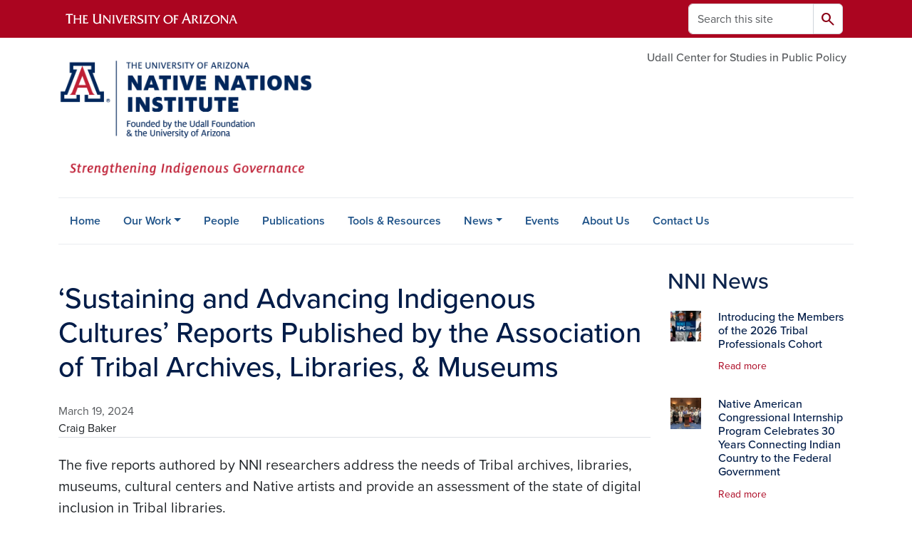

--- FILE ---
content_type: text/html; charset=UTF-8
request_url: https://nni.arizona.edu/news/sustaining-and-advancing-indigenous-cultures-reports-published-association-tribal-archives
body_size: 16541
content:
<!DOCTYPE html>
<html lang="en" dir="ltr" prefix="og: https://ogp.me/ns#" class="sticky-footer">
  <head>
    <meta charset="utf-8" />
<noscript><style>form.antibot * :not(.antibot-message) { display: none !important; }</style>
</noscript><link rel="shortlink" href="https://nni.arizona.edu/" />
<meta property="og:site_name" content="Native Nations Institute" />
<meta property="og:type" content="article" />
<meta property="og:url" content="https://nni.arizona.edu/news/sustaining-and-advancing-indigenous-cultures-reports-published-association-tribal-archives" />
<meta property="og:title" content="‘Sustaining and Advancing Indigenous Cultures’ Reports Published by the Association of Tribal Archives, Libraries, &amp; Museums" />
<meta property="og:image" content="https://nni.arizona.edu/sites/default/files/2024-03/ATALM%20rect.png" />
<meta property="article:published_time" content="2024-03-19T05:00:00-0700" />
<meta name="twitter:card" content="summary" />
<meta name="Generator" content="Arizona Quickstart (https://quickstart.arizona.edu)" />
<meta name="MobileOptimized" content="width" />
<meta name="HandheldFriendly" content="true" />
<meta name="viewport" content="width=device-width, initial-scale=1, shrink-to-fit=no" />
<script type="application/ld+json">{
    "@context": "https://schema.org",
    "@graph": [
        {
            "@type": "CollegeOrUniversity",
            "name": "University of Arizona Native Nations Institute",
            "url": "https://nni.arizona.edu/",
            "parentOrganization": {
                "@type": "EducationalOrganization",
                "@id": "https://www.arizona.edu/",
                "name": "University of Arizona",
                "url": "https://www.arizona.edu/",
                "sameAs": [
                    "https://www.facebook.com/uarizona",
                    "https://x.com/uarizona",
                    "https://www.instagram.com/uarizona",
                    "https://linkedin.com/edu/university-of-arizona-17783",
                    "https://www.youtube.com/universityofarizona",
                    "https://en.wikipedia.org/wiki/University_of_Arizona"
                ],
                "address": {
                    "@type": "PostalAddress",
                    "streetAddress": "1401 E University Blvd",
                    "addressLocality": "Tucson",
                    "addressRegion": "AZ",
                    "postalCode": "85721",
                    "addressCountry": "US"
                }
            }
        }
    ]
}</script>
<meta http-equiv="x-ua-compatible" content="ie=edge" />
<link rel="icon" href="/profiles/custom/az_quickstart/themes/custom/az_barrio/favicon.ico" type="image/vnd.microsoft.icon" />

    <title>‘Sustaining and Advancing Indigenous Cultures’ Reports Published by the Association of Tribal Archives, Libraries, &amp; Museums | Native Nations Institute</title>
    <link rel="stylesheet" media="all" href="/sites/default/files/css/css_L2jMv2956gabNxsfjFtET4-jO2gYSJ94NkZekVKB8qU.css?delta=0&amp;language=en&amp;theme=az_barrio&amp;include=[base64]" />
<link rel="stylesheet" media="all" href="/sites/default/files/css/css_M7keHhIo1J29M6qIOpDb1Tpbxu2_oS0CAA8vSCV_dDQ.css?delta=1&amp;language=en&amp;theme=az_barrio&amp;include=[base64]" />
<link rel="stylesheet" media="all" href="https://use.typekit.net/emv3zbo.css" />
<link rel="stylesheet" media="all" href="https://fonts.googleapis.com/css2?family=Material+Symbols+Rounded:opsz,wght,FILL,GRAD@24,400,1,0#.css" />
<link rel="stylesheet" media="all" href="https://cdn.digital.arizona.edu/lib/az-icons/1.0.4/az-icons-styles.min.css" />
<link rel="stylesheet" media="all" href="https://cdn.digital.arizona.edu/lib/arizona-bootstrap/5.0.3/css/arizona-bootstrap.min.css" />
<link rel="stylesheet" media="all" href="/sites/default/files/css/css_mX0aeJsLz_nmm6Pf7KTrR11ByVdzZIx5YHwP3_vrsEA.css?delta=6&amp;language=en&amp;theme=az_barrio&amp;include=[base64]" />
<link rel="stylesheet" media="print" href="/sites/default/files/css/css_NOTEVhTPmM4uATEkQTUXR_xwRjiTB1UGAvO3ZfEm8EM.css?delta=7&amp;language=en&amp;theme=az_barrio&amp;include=[base64]" />

    <script type="application/json" data-drupal-selector="drupal-settings-json">{"path":{"baseUrl":"\/","pathPrefix":"","currentPath":"node\/594","currentPathIsAdmin":false,"isFront":false,"currentLanguage":"en"},"pluralDelimiter":"\u0003","suppressDeprecationErrors":true,"gtag":{"tagId":"","consentMode":false,"otherIds":[],"events":[],"additionalConfigInfo":[]},"ajaxPageState":{"libraries":"[base64]","theme":"az_barrio","theme_token":null},"ajaxTrustedUrl":{"\/search\/node":true},"gtm":{"tagId":null,"settings":{"data_layer":"dataLayer","include_environment":false},"tagIds":["GTM-ML2BZB"]},"data":{"extlink":{"extTarget":true,"extTargetAppendNewWindowDisplay":true,"extTargetAppendNewWindowLabel":"(opens in a new window)","extTargetNoOverride":true,"extNofollow":false,"extTitleNoOverride":false,"extNoreferrer":false,"extFollowNoOverride":false,"extClass":"0","extLabel":"(link is external)","extImgClass":false,"extSubdomains":false,"extExclude":"^(?!(https?:\\\/\\\/)(arizona.box.com|docs.google.com|dropbox.com|www.dropbox.com|emailarizona-my.sharepoint.com|events.trellis.arizona.edu)).*","extInclude":"\/sites\/.+\/files\/.+\\.pdf","extCssExclude":"","extCssInclude":"","extCssExplicit":"","extAlert":false,"extAlertText":"This link will take you to an external web site. We are not responsible for their content.","extHideIcons":false,"mailtoClass":"0","telClass":"","mailtoLabel":"(link sends email)","telLabel":"(link is a phone number)","extUseFontAwesome":false,"extIconPlacement":"append","extPreventOrphan":false,"extFaLinkClasses":"fa fa-external-link","extFaMailtoClasses":"fa fa-envelope-o","extAdditionalLinkClasses":"","extAdditionalMailtoClasses":"","extAdditionalTelClasses":"","extFaTelClasses":"fa fa-phone","allowedDomains":[],"extExcludeNoreferrer":""}},"field_group":{"html_element":{"mode":"default","context":"view","settings":{"classes":"","id":"","element":"h2","show_label":false,"label_element":"h3","label_element_classes":"","attributes":"","effect":"none","speed":"fast","show_empty_fields":false,"label_as_html":false}},"link":{"mode":"az_minimal_media_list","context":"view","settings":{"classes":"card-body p-0 stretched-link link-primary text-decoration-none","show_empty_fields":false,"id":"","label_as_html":false,"target":"custom_uri","custom_uri":"[node:az-canonical-url]","target_attribute":"default"}}},"user":{"uid":0,"permissionsHash":"8a7d942e77e73384326d0f827bc3f4812d72b6ca43072ac09d2de1000811748a"}}</script>
<script src="/sites/default/files/js/js_nEEra9IDczpDVtxRjNaH2oQ3EunUpsrHtFg4rKPoowY.js?scope=header&amp;delta=0&amp;language=en&amp;theme=az_barrio&amp;include=eJxdjesOgyAMhV8I5JHIAQGZlRqozvn002wucX_afueSYrcOtWY22PXn0hyj9igrmi5YFX4Rt4hw0YW15xIpezlNzzWc7YldpnBVZlSkinlo5kbdjWxciOwz9zIoxyxNDvl6l4gdSDd5US5JhU2OPZq-LjOo-6JKzImCFSSTjvHPHR7Y7uL0Bps-XyY"></script>
<script src="/modules/contrib/google_tag/js/gtag.js?t8k5zu"></script>
<script src="/modules/contrib/google_tag/js/gtm.js?t8k5zu"></script>

  </head>
  <body class="layout-one-sidebar layout-sidebar-second page-node-594 path-node node--type-az-news">
    <a href="#content" class="visually-hidden-focusable btn btn-dark position-absolute start-50 translate-middle-x z-1 mt-1">
      Skip to main content
    </a>
    <noscript><iframe src="https://www.googletagmanager.com/ns.html?id=GTM-ML2BZB"
                  height="0" width="0" style="display:none;visibility:hidden"></iframe></noscript>

      <div class="dialog-off-canvas-main-canvas" data-off-canvas-main-canvas>
    
<div id="page-wrapper">
  <div id="page">
        <header id="header" class="header" role="banner" aria-label="Site header">
      <div class="arizona-header az-fixed-header-on-mobile bg-red" id="header_arizona">
        <div class="container">
          <div class="row flex-nowrap">
                          <a class="arizona-logo col-auto" href="https://www.arizona.edu" title="The University of Arizona homepage">
                <img class="arizona-line-logo" alt="The University of Arizona Wordmark Line Logo White" src="https://cdn.digital.arizona.edu/logos/v1.0.0/ua_wordmark_line_logo_white_rgb.min.svg" fetchpriority="high" />
              </a>
                                        <section class="d-none d-lg-flex col-auto region region-header-ua-utilities">
    <div class="search-block-form az-search-block block block-search block-search-form-block" data-drupal-selector="search-block-form" id="block-az-barrio-search" role="search">
  
    
          <div class="content">
      <form block="block-az-barrio-search" action="/search/node" method="get" id="search-block-form" accept-charset="UTF-8" class="search-form search-block-form">
  <div class="input-group">
      <label for="edit-keys" class="visually-hidden">Search</label>
<input title="Enter the terms you wish to search for." data-drupal-selector="edit-keys" type="search" id="edit-keys" name="keys" value="" size="15" maxlength="128" class="form-search form-control rounded-start" placeholder="Search this site" aria-label="Search this site" />


<button data-drupal-selector="edit-submit" type="submit" id="edit-submit" value="Search" class="button js-form-submit form-submit btn"><span class="material-symbols-rounded">search</span></button>




  </div>
</form>


    </div>
  
</div>

  </section>

                                      <div class="d-lg-none d-flex col-auto px-0">
                                  <button type="button" data-bs-toggle="offcanvas" data-bs-target="#azMobileNav" aria-controls="azMobileNav" class="btn btn-arizona-header" id="jsAzSearch">
                    <span aria-hidden="true" class="icon material-symbols-rounded">search</span>
                    <span class="icon-text">Search</span>
                  </button>
                                                  <button type="button" data-bs-toggle="offcanvas" data-bs-target="#azMobileNav" aria-controls="azMobileNav" class="btn btn-arizona-header">
                    <span aria-hidden="true" class="icon material-symbols-rounded">menu</span>
                    <span class="icon-text">Menu</span>
                  </button>
                                <div class="offcanvas offcanvas-end mw-100 w-100 bg-white d-flex d-lg-none overflow-y-auto" tabindex="-1" id="azMobileNav" aria-label="Mobile navigation">
                  <div class="offcanvas-header sticky-top p-0 mb-2 text-bg-red d-flex justify-content-between align-items-center">
                    <a href="/" class="btn btn-arizona-header">
                      <span aria-hidden="true" class="icon material-symbols-rounded">home</span>
                      <span class="icon-text">Home</span>
                    </a>
                    <button type="button" data-bs-toggle="offcanvas" data-bs-target="#azMobileNav" aria-controls="azMobileNav" class="btn btn-arizona-header">
                      <span aria-hidden="true" class="icon material-symbols-rounded">close</span>
                      <span class="icon-text">Close</span>
                    </button>
                  </div>
                    <section class="region region-navigation-offcanvas">
    <div class="search-block-form text-bg-white mb-1 border-bottom" data-drupal-selector="search-block-form-2" id="block-az-barrio-offcanvas-searchform" role="search">
  
    
      <form block="block-az-barrio-offcanvas-searchform" action="/search/node" method="get" id="search-block-form--2" accept-charset="UTF-8" class="search-form search-block-form">
  <div class="input-group">
      <label for="edit-keys--2" class="visually-hidden">Search</label>
<input title="Enter the terms you wish to search for." data-drupal-selector="edit-keys" type="search" id="edit-keys--2" name="keys" value="" size="15" maxlength="128" class="form-search form-control rounded-start" placeholder="Search this site" aria-label="Search this site" />


<button data-drupal-selector="edit-submit" type="submit" id="edit-submit--2" value="Search" class="button js-form-submit form-submit btn"><span class="material-symbols-rounded">search</span></button>




  </div>
</form>


  </div>
<div id="block-az-barrio-mobilenavblock" class="block block-az-core block-mobile-nav-block">
  
    
      <div class="content">
      <div id="az_mobile_nav_menu"><div class="border-bottom"><div class="px-3 fw-bold az-mobile-nav-root"><h2 class="h5 my-0">Main Menu</h2>
</div>
</div>
<ul id="az_mobile_nav_menu_links" class="nav nav-pills flex-column bg-white"><li class="nav-item"><a href="/home" class="nav-link ms-2" role="button">Home</a></li>
<li class="nav-item"><span class="ms-2 text-black border-end">Our Work</span>
<a href="/az_core/mobile_nav_callback/menu_link_content%3Adecf39ac-0dd7-4b5c-840b-01ea790bd5f4" class="use-ajax btn btn-lg bg-white az-mobile-nav-link" type="button" data-ajax-http-method="GET" aria-label="View child pages of Our Work"><span class="material-symbols-rounded text-azurite">chevron_right</span>
</a></li>
<li class="nav-item"><a href="/people" title="People" class="nav-link ms-2" role="button">People</a></li>
<li class="nav-item"><a href="/publications" title="Publications" class="nav-link ms-2" role="button">Publications</a></li>
<li class="nav-item"><a href="/tools-resources" class="nav-link ms-2" role="button">Tools &amp; Resources</a></li>
<li class="nav-item"><a href="/news" title="News" class="nav-link ms-2 border-end" role="button">News</a><a href="/az_core/mobile_nav_callback/menu_link_content%3Ae5712a36-6b47-479a-9635-628bac5bc879" class="use-ajax btn btn-lg bg-white az-mobile-nav-link" type="button" data-ajax-http-method="GET" aria-label="View child pages of News"><span class="material-symbols-rounded text-azurite">chevron_right</span>
</a></li>
<li class="nav-item"><a href="/calendar" title="Events" class="nav-link ms-2" role="button">Events</a></li>
<li class="nav-item"><a href="/about-us" title="About Us" class="nav-link ms-2" role="button">About Us</a></li>
<li class="nav-item"><a href="/contact-us" title="Contact Us" class="nav-link ms-2" role="button">Contact Us</a></li>
</ul>
</div>

    </div>
  </div>

  </section>

                </div>
              </div>
                      </div>
        </div>
      </div>
      <div id="header_site">
        <div class="container">
          <div class="row">
            <div class="col-12 col-sm-6 col-lg-4">
                <section class="region region-branding">
    <div id="block-az-barrio-branding" class="clearfix block block-system block-system-branding-block">
  
    
        <a href="/" title="Native Nations Institute | Home" class="qs-site-logo d-block" rel="home"><img class="img-fluid" fetchpriority="high" src="/sites/default/files/nni_logo.png" alt="Native Nations Institute | Home" />
</a>
    </div>

  </section>

            </div>
            <div class="col-12 col-sm-6 col-lg-8">
              <div class="row">
                  <section class="col-md region region-header">
          <nav role="navigation" aria-labelledby="block-az-utility-links-menu" id="block-az-utility-links" class="block block-menu navigation menu--az-utility-links">
                      
    <h2 class="visually-hidden" id="block-az-utility-links-menu">Utility Links</h2>
    

              
              <ul id="block-az-utility-links" block="block-az-utility-links" class="clearfix nav nav-utility ml-auto justify-content-end">
                    <li class="nav-item">
                <a href="https://udallcenter.arizona.edu/" class="text-body-secondary nav-link nav-link-https--udallcenterarizonaedu-">Udall Center for Studies in Public Policy</a>
              </li>
        </ul>
  


      </nav>

  </section>

              </div>
                          </div>
          </div>
        </div>
        <div class="container">
                      <div class="row d-none d-lg-flex">
              <div class="col-lg">
                <nav id="navbar-top" class="navbar navbar-expand">
                    <section class="region region-navigation">
          <nav role="navigation" aria-labelledby="block-az-barrio-main-menu-menu" id="block-az-barrio-main-menu" class="block block-menu navigation menu--main">
                      
    <h2 class="visually-hidden" id="block-az-barrio-main-menu-menu">Main navigation</h2>
    

              
              <ul id="block-az-barrio-main-menu" block="block-az-barrio-main-menu" class="clearfix navbar-nav flex-lg-row">
                          <li class="nav-item">
                                        <a href="/home" class="nav-link" data-drupal-link-system-path="node/1">Home</a>
                          </li>
                                  <li class="nav-item menu-item--expanded dropdown nav-item nav-item-parent keep-open">
                            	    <button class="nav-item menu-item--expanded dropdown nav-item nav-item-parent keep-open nav-link dropdown-toggle" data-bs-toggle="dropdown" aria-expanded="false" aria-haspopup="true" data-bs-display="static">Our Work</button>
                                  <div class="dropdown-menu">
                                                  <a href="/our-work/research-policy-analysis" title="Research &amp; Policy Analysis" class="dropdown-item" data-drupal-link-system-path="node/18">Research &amp; Policy Analysis</a>
                                                                    <a href="/our-work/tribal-direct-services" title="Tribal &amp; Direct Services" class="dropdown-item" data-drupal-link-system-path="node/13">Tribal &amp; Direct Services</a>
                                                                    <a href="/our-work/education-professional-development" title="Education &amp; Professional Development" class="dropdown-item" data-drupal-link-system-path="node/20">Education &amp; Professional Development</a>
                                                                    <a href="/our-work/digital-resources" title="Digital Resources" class="dropdown-item" data-drupal-link-system-path="node/19">Digital Resources</a>
                                </div>
      
                          </li>
                                  <li class="nav-item">
                                        <a href="/people" title="People" class="nav-link" data-drupal-link-system-path="node/22">People</a>
                          </li>
                                  <li class="nav-item">
                                        <a href="/publications" title="Publications" class="nav-link" data-drupal-link-system-path="node/23">Publications</a>
                          </li>
                                  <li class="nav-item">
                                        <a href="/tools-resources" class="nav-link" data-drupal-link-system-path="node/225">Tools &amp; Resources</a>
                          </li>
                                  <li class="nav-item menu-item--expanded dropdown nav-item nav-item-parent keep-open">
                            	    <button class="nav-item menu-item--expanded dropdown nav-item nav-item-parent keep-open nav-link dropdown-toggle" data-bs-toggle="dropdown" aria-expanded="false" aria-haspopup="true" data-bs-display="static">News</button>
                                  <div class="dropdown-menu">
                                                  <a href="/news" title="NNI News" class="dropdown-item" data-drupal-link-system-path="node/21">NNI News</a>
                                                                    <a href="/news/media-coverage" class="dropdown-item" data-drupal-link-system-path="node/33">Media Coverage</a>
                                                                    <a href="/news/nni-news-archive" class="dropdown-item" data-drupal-link-system-path="node/480">NNI News Archive</a>
                                </div>
      
                          </li>
                                  <li class="nav-item">
                                        <a href="/calendar" title="Events" class="nav-link" data-drupal-link-system-path="calendar">Events</a>
                          </li>
                                  <li class="nav-item">
                                        <a href="/about-us" title="About Us" class="nav-link" data-drupal-link-system-path="node/24">About Us</a>
                          </li>
                                  <li class="nav-item">
                                        <a href="/contact-us" title="Contact Us" class="nav-link" data-drupal-link-system-path="node/25">Contact Us</a>
                          </li>
                      </ul>
      


      </nav>

  </section>

                </nav>
              </div>
            </div>
                                <div class="row">
                <section class="col-md region region-help">
    <div data-drupal-messages-fallback class="hidden"></div>

  </section>

            </div>
                  </div>
      </div>
    </header>

    <div id="main-wrapper" class="layout-main-wrapper clearfix">
        <div id="main">
                              <div class="container">
            <div class="row row-offcanvas row-offcanvas-left clearfix">
              <main class="main-content col col-md-9" id="content" role="main">
                  <section class="region region-content">
    <div id="block-az-barrio-content" class="block block-system block-system-main-block">
  
    
      <div class="content">
      

<article class="node node--type-az-news node--view-mode-full clearfix">
  <header>
    
        
      </header>
  <div class="node__content clearfix">
    
<div  class="row">
    
<div  class="col-12 position-relative">
    
<div  class="border-bottom align-text-top mb-4">
    <h1 class="text-midnight"><span class="field field--name-title field--type-string field--label-hidden">‘Sustaining and Advancing Indigenous Cultures’ Reports Published by the Association of Tribal Archives, Libraries, &amp; Museums</span>
</h1>

<div  class="text-body-secondary">
    
            <div class="field field--name-field-az-published field--type-datetime field--label-hidden field__item">March 19, 2024</div>
      
  </div>
            <div class="field field--name-field-az-byline field--type-string field--label-hidden field__item">Craig Baker</div>
      
  </div>
  </div>
  </div>
<div  class="row mb-5">
    
<div  class="col-12 position-relative">
    
<div  class="lead">
    
            <div class="field field--name-field-az-subheading field--type-text field--label-hidden field__item"><p>The five reports authored by NNI researchers address the needs of Tribal archives, libraries, museums, cultural centers and Native artists and provide an assessment of the state of digital inclusion in Tribal libraries.</p>
</div>
      
  </div>
<figure >
    
            <div class="field field--name-field-az-media-image field--type-entity-reference field--label-hidden field__item"><div>
  
  
<figure  style="max-width: 1140px;">
    
  <div class="field field--name-field-media-az-image field--type-image field--label-visually_hidden">
    <div class="field__label visually-hidden">Image</div>
              <div class="field__item">  <img loading="lazy" class="img-fluid image-style-az-large" src="/sites/default/files/styles/az_large/public/2024-03/ATALM%20rect.png.webp?itok=h8ME9jaW" width="1140" height="598" alt="The cover of the ATALM summary report against a blue gradient under white text reading &quot;New Publication!&quot;" />


</div>
          </div>

  </figure>
</div>
</div>
      
  </figure>
            <div class="field field--name-field-az-body field--type-text-long field--label-hidden field__item"><p dir="ltr"><span>The international non-profit&nbsp;</span><a href="https://www.atalm.org/"><span>Association for Tribal Archives, Libraries, &amp; Museums</span></a><span> (ATALM) recently published a set of&nbsp;</span><a href="https://www.atalm.org/resources/reports/atalm-reports/"><span>five detailed reports</span></a><span> totaling more than 300 pages authored by Native Nations Institute (NNI) Senior Researcher&nbsp;</span><a href="https://nni.arizona.edu/person/miriam-jorgensen-mpp-phd"><span>Miriam Jorgensen</span></a><span> and Research Analyst&nbsp;</span><a href="https://nni.arizona.edu/person/britnee-johnston-mpp"><span>Britnee Johnston</span></a><span> (Blackfeet).</span></p><p dir="ltr"><span>The reports were the result of a 2021 grant from the Doris Duke Charitable Foundation to enable ATALM to launch “a strategic planning initiative to develop a unified approach to strengthening Indigenous cultural institutions,” according to the&nbsp;</span><a href="https://www.atalm.org/resources/reports/atalm-reports/"><span>ATALM website</span></a><span>.&nbsp;</span></p><p dir="ltr"><span>The published documents are free to read and download. Their contents aggregate and analyze the findings of several surveys of, and public summits with, professionals who work at and with Tribal archives, libraries, and museums and cultural centers (TALMs) conducted throughout 2021. Additional analyses were conducted to identify the level at which these institutions support Native artists and to examine the role Tribal libraries play in supporting digital inclusion in Native communities. Overall, more than 1,500 individuals participated in the summits and over 700 responded to the surveys.</span></p><p dir="ltr"><span>Jorgensen says that this work is important, not just because the institutions are critical cultural resources for the citizens of Native nations, but because the knowledge they steward is crucial to understanding Native nations’ cultural and political identities.</span></p><p dir="ltr"><span>“Tribal archives, libraries and museums; Tribal historic preservation offices; Native artists and culture bearers – these are a critical sector for promoting Tribal sovereignty,” Jorgensen says, “because Native nations need to know what that cultural knowledge is and how their cultures support and animate their (Tribal) governance.”</span></p><p dir="ltr"><span>Findings from the new reports include the following:</span></p><ul><li dir="ltr"><span>Two-thirds of Tribal archives identified funds for conservation and collections care and to increase tech availability as their most pressing needs.</span></li><li dir="ltr"><span>More than 40 percent of Tribal library respondents expressed concern that their libraries were unable to provide the services necessary to meet community needs.</span></li><li dir="ltr"><span>Only one-third of Tribal libraries that responded are stand-alone facilities with many sharing space with schools.</span></li><li dir="ltr"><span>Additional staff were desired by 60 percent of Tribal museums and cultural centers (TMCCs) that responded.</span></li><li dir="ltr"><span>A supermajority of surveyed Tribal museums and Tribal libraries said that they supported Native artists, but only half of the Native artists surveyed reported engagement with TMCCs, and even fewer reported engagement with Tribal libraries.</span></li><li dir="ltr"><span>Nearly three of five Tribal libraries reported that they only met community members’ technology access needs “some of the time,” and a majority reported a need for upgraded public computers and internet access.</span></li></ul><p dir="ltr"><a href="https://www.atalm.org/resources/reports/atalm-reports/"><span>Read and download the reports here.</span></a></p><h2 dir="ltr"><span>NNI + ATALM: Background</span></h2><p dir="ltr"><span>ATALM was incorporated in 2010 as an outgrowth of the first National Conference of TALMs in Mesa, Arizona in 2002 and subsequent conferences in 2005, 2007, 2008 and 2009.</span></p><p dir="ltr"><span>It was founded by then Oklahoma Department of Libraries Development Officer Susan Feller when it became clear that the growing prevalence of TALMs warranted the formation of a dedicated professional organization to support these Tribal cultural institutions.</span></p><p dir="ltr"><span>Feller reached out to the&nbsp;</span><a href="https://indigenousgov.hks.harvard.edu/"><span>Harvard Kennedy School Project on Indigenous Governance and Development</span></a><span> (then the Harvard Project on American Indian Economic Development), where Jorgensen served as Research Director, for support obtaining and analyzing data related to TALMs needs.</span></p><p dir="ltr"><span>Jorgensen had been working in the TALMs-related space since the late 1990s and, because her mother was a career librarian, she had a lifelong association with the field of library sciences and seemed a natural fit for partnering on ATALM’s research efforts.</span></p><p dir="ltr"><span>Jorgensen’s first report for ATALM was published in the fall 2011. The report, titled&nbsp;</span><em>Tribal Archives, Libraries, and Museums: Education for Professional Growth and Field Sustainability</em><span>, evaluated the Institute of Museum and Library Services’ (IMLS) grant to the Western Council of State Librarians in support of two national conferences and a variety of additional professional development opportunities for TALM personnel. The report’s findings supported further growth and expansion of ATALM and increased professional development opportunities for TALM staff.</span></p><p dir="ltr"><span>Recognizing a need for baseline data to help set a course for the future of ATALM and the institutions it serves, Jorgensen &amp; ATALM next distributed a national survey to 565 organizations and Native communities to gather information on the state of known TALMs across the U.S.&nbsp;</span></p><p dir="ltr"><span>Data on topics such as staffing, finances, technology, exhibits, visitation and emergency preparedness collected from the 212 organizations and communities that responded to the survey were then aggregated, analyzed and presented in a ground-breaking 2012 report (also authored by Jorgensen) titled&nbsp;</span><em>Sustaining Indigenous Cultures: The Structure, Activities, and Needs of Tribal Archives, Libraries, and Museums.</em></p><p dir="ltr"><span>In 2013-2014, Jorgensen worked with ATALM and Traci Morris (Arizona State University) on an IMLS-funded survey and report on digital inclusion. This report, entitled&nbsp;</span><em>Digital Inclusion in Native Communities: The Role of Tribal Libraries</em><span>, provided the first-ever comprehensive information about the technology and digital inclusion needs of Tribal libraries and the work they do to provide residents of Native communities with access to computers, broadband and technology training. The report was featured in an&nbsp;</span><a href="https://www.c-span.org/person/?75333/MiriamJorgensen"><span>IMLS public hearing in Washington, D.C.</span></a><span> focused on increasing broadband access in libraries and supported increased outreach efforts by the&nbsp;</span><a href="https://docs.fcc.gov/public/attachments/DOC-375613A1.pdf"><span>Federal Trade Commission to include Tribal libraries in the E-rate program</span></a><span>.</span></p><p dir="ltr"><span>The 2021 project and subsequent reports function as a roughly ten-year follow up to the 2012 and 2014 reports and resulted in five additional documents covering the needs of Tribal Archives, Tribal Libraries, TMCCs, as well as an evaluation of the needs of Native Artists and an assessment of Digital Inclusion in Tribal Libraries.</span></p><p dir="ltr"><a href="https://www.atalm.org/resources/reports/atalm-reports/"><span>Read and download the ATALM reports mentioned in this article here.</span></a></p></div>
      
  </div>
  </div>
  </div>
</article>

    </div>
  </div>

  </section>

              </main>
                                                                      <div class="sidebar_second sidebar col-md-3 order-last" id="sidebar_second">
                <aside class="section" role="complementary">
                    <section class="region region-sidebar-second">
    <div id="block-nninews" class="block-content-az_flexible_block block block-block-content block-block-contenteecc5be9-409e-4c2b-8cb8-b6563246e07b">
  
    
      <div class="content">
      
      <div class="field field--name-field-az-main-content field--type-entity-reference-revisions field--label-hidden field__items">
              <div class="field__item">  <div class="mb-0 paragraph paragraph--type--az-view-reference paragraph--view-mode--default">
          
<h2 >
    
            <div class="field field--name-field-az-title field--type-string field--label-hidden field__item">NNI News</div>
      
  </h2>
            <div class="field field--name-field-az-view-reference field--type-viewsreference field--label-hidden field__item"><div class="views-element-container"><div class="view view-az-news view-id-az_news view-display-id-az_sidebar js-view-dom-id-ba6106bd49c058ea84d6b65ad38b9dcbd243e14ef682444bcbb9c332f9c1c32d">
  
    
      
      <div class="view-content">
          <div class="media-list-row">
    

<article class="node node--type-az-news node--view-mode-az-minimal-media-list clearfix">
  <header>
    
        
      </header>
  <div class="node__content clearfix">
    
<div  class="card border-0 hover">
    <a href="/news/introducing-members-2026-tribal-professionals-cohort" class="field-group-link card-body p-0 stretched-link link-primary text-decoration-none">
<div >
    
<div  class="row">
    
<div  class="ps-3 w-25">
    
            <div class="field field--name-field-az-media-thumbnail-image field--type-entity-reference field--label-hidden field__item">  <img loading="lazy" class="img-fluid image-style-az-thumbnail" src="/sites/default/files/styles/az_thumbnail/public/2026-01/TPC-2026-Announcement_rect.jpg.webp?itok=UNiagC6p" width="100" height="100" alt="Native Nations Institute&#039;s Tribal Professionals Cohort 2026" />


</div>
      
  </div>
<div  class="col">
    
<h3  class="card-title text-midnight h6 mt-0">
    <span class="field field--name-title field--type-string field--label-hidden">Introducing the Members of the 2026 Tribal Professionals Cohort</span>

  </h3>
<div >
    
<div  class="small mt-2 mb-4 hover-text-underline">
    Read more
  </div>
  </div>
  </div>
  </div>
  </div></a>
  </div>
  </div>
</article>

  </div>
    <div class="media-list-row">
    

<article class="node node--type-az-news node--view-mode-az-minimal-media-list clearfix">
  <header>
    
        
      </header>
  <div class="node__content clearfix">
    
<div  class="card border-0 hover">
    <a href="https://udallcenter.arizona.edu/news/native-american-congressional-internship-program-celebrates-30-years-connecting-indian-country" class="field-group-link card-body p-0 stretched-link link-primary text-decoration-none">
<div >
    
<div  class="row">
    
<div  class="ps-3 w-25">
    
            <div class="field field--name-field-az-media-thumbnail-image field--type-entity-reference field--label-hidden field__item">  <img loading="lazy" class="img-fluid image-style-az-thumbnail" src="/sites/default/files/styles/az_thumbnail/public/2025-12/image.jpg.webp?itok=ucaEDdaT" width="100" height="100" alt="Interns pose with Udall Foundation and Udall Center staff and faculty and Senator Lisa Murkowski." />


</div>
      
  </div>
<div  class="col">
    
<h3  class="card-title text-midnight h6 mt-0">
    <span class="field field--name-title field--type-string field--label-hidden">Native American Congressional Internship Program Celebrates 30 Years Connecting Indian Country to the Federal Government</span>

  </h3>
<div >
    
<div  class="small mt-2 mb-4 hover-text-underline">
    Read more
  </div>
  </div>
  </div>
  </div>
  </div></a>
  </div>
  </div>
</article>

  </div>
    <div class="media-list-row">
    

<article class="node node--type-az-news node--view-mode-az-minimal-media-list clearfix">
  <header>
    
        
      </header>
  <div class="node__content clearfix">
    
<div  class="card border-0 hover">
    <a href="/news/legacy-leadership-joan-timeche-retires-after-25-years-native-nations-institute" class="field-group-link card-body p-0 stretched-link link-primary text-decoration-none">
<div >
    
<div  class="row">
    
<div  class="ps-3 w-25">
    
            <div class="field field--name-field-az-media-thumbnail-image field--type-entity-reference field--label-hidden field__item">  <img loading="lazy" class="img-fluid image-style-az-thumbnail" src="/sites/default/files/styles/az_thumbnail/public/2025-12/JIT-2019_IMG_3191_fxd.JPG.webp?itok=Uq2weZYi" width="100" height="100" alt="Del Laverdure, Daryle Rigney, Jaime Pinkham, and Joan Timeche at a January in Tucson event" />


</div>
      
  </div>
<div  class="col">
    
<h3  class="card-title text-midnight h6 mt-0">
    <span class="field field--name-title field--type-string field--label-hidden">A Legacy of Leadership: Joan Timeche Retires After 25 Years at the Native Nations Institute </span>

  </h3>
<div >
    
<div  class="small mt-2 mb-4 hover-text-underline">
    Read more
  </div>
  </div>
  </div>
  </div>
  </div></a>
  </div>
  </div>
</article>

  </div>
    <div class="media-list-row">
    

<article class="node node--type-az-news node--view-mode-az-minimal-media-list clearfix">
  <header>
    
        
      </header>
  <div class="node__content clearfix">
    
<div  class="card border-0 hover">
    <a href="/news/u-nyu-and-harvard-experts-lead-process-codify-worlds-first-global-standard-indigenous-peoples" class="field-group-link card-body p-0 stretched-link link-primary text-decoration-none">
<div >
    
<div  class="row">
    
<div  class="ps-3 w-25">
    
            <div class="field field--name-field-az-media-thumbnail-image field--type-entity-reference field--label-hidden field__item">  <img loading="lazy" class="img-fluid image-style-az-thumbnail" src="/sites/default/files/styles/az_thumbnail/public/2025-11/Indigenous-Data-Sovereignty-Governance-Summit-2024-team.jpg.webp?itok=y6w93CVe" width="100" height="100" alt="Indigenous Data Sov &amp; Gov Summit 2024 team" />


</div>
      
  </div>
<div  class="col">
    
<h3  class="card-title text-midnight h6 mt-0">
    <span class="field field--name-title field--type-string field--label-hidden">U of A, NYU and Harvard experts lead process to codify world’s first global standard on Indigenous Peoples’ data</span>

  </h3>
<div >
    
<div  class="small mt-2 mb-4 hover-text-underline">
    Read more
  </div>
  </div>
  </div>
  </div>
  </div></a>
  </div>
  </div>
</article>

  </div>
    <div class="media-list-row">
    

<article class="node node--type-az-news node--view-mode-az-minimal-media-list clearfix">
  <header>
    
        
      </header>
  <div class="node__content clearfix">
    
<div  class="card border-0 hover">
    <a href="/news/latin-american-women-scholars-find-hope-and-opportunity-study-united-states-institute-womens" class="field-group-link card-body p-0 stretched-link link-primary text-decoration-none">
<div >
    
<div  class="row">
    
<div  class="ps-3 w-25">
    
            <div class="field field--name-field-az-media-thumbnail-image field--type-entity-reference field--label-hidden field__item">  <img loading="lazy" class="img-fluid image-style-az-thumbnail" src="/sites/default/files/styles/az_thumbnail/public/2025-11/IMG_5305.JPG.webp?itok=RdNsxdoJ" width="100" height="100" alt="SUSI students pose with program manager Marcela Vasquez-Leon and NNI staff in front of a trophy case belonging to the U of A School of Journalism" />


</div>
      
  </div>
<div  class="col">
    
<h3  class="card-title text-midnight h6 mt-0">
    <span class="field field--name-title field--type-string field--label-hidden">Latin American Women Scholars Find Hope and Opportunity in the Study of the United States Institute on Women’s Leadership</span>

  </h3>
<div >
    
<div  class="small mt-2 mb-4 hover-text-underline">
    Read more
  </div>
  </div>
  </div>
  </div>
  </div></a>
  </div>
  </div>
</article>

  </div>
    <div class="media-list-row">
    

<article class="node node--type-az-news node--view-mode-az-minimal-media-list clearfix">
  <header>
    
        
      </header>
  <div class="node__content clearfix">
    
<div  class="card border-0 hover">
    <a href="https://udallcenter.arizona.edu/news/myths-unveiled-university-arizona-libraries-special-collections-and-udall-center-revisit" class="field-group-link card-body p-0 stretched-link link-primary text-decoration-none">
<div >
    
<div  class="row">
    
<div  class="ps-3 w-25">
    
            <div class="field field--name-field-az-media-thumbnail-image field--type-entity-reference field--label-hidden field__item">  <img loading="lazy" class="img-fluid image-style-az-thumbnail" src="/sites/default/files/styles/az_thumbnail/public/2025-10/IMG_7926.JPG.webp?itok=_5Asmpyc" width="100" height="100" alt="Bradley Udall, Jonathan Nez, Tom Udall, Burr Udall, Steve Hussman, and Tess Udall pose under the &#039;Trailblazer&#039; exhibit banner at U of A Library Special Collections" />


</div>
      
  </div>
<div  class="col">
    
<h3  class="card-title text-midnight h6 mt-0">
    <span class="field field--name-title field--type-string field--label-hidden">Myths Unveiled: University of Arizona Libraries Special Collections and Udall Center Revisit Stewart Udall’s Legacy</span>

  </h3>
<div >
    
<div  class="small mt-2 mb-4 hover-text-underline">
    Read more
  </div>
  </div>
  </div>
  </div>
  </div></a>
  </div>
  </div>
</article>

  </div>
    <div class="media-list-row">
    

<article class="node node--type-az-news node--view-mode-az-minimal-media-list clearfix">
  <header>
    
        
      </header>
  <div class="node__content clearfix">
    
<div  class="card border-0 hover">
    <a href="/news/perspectives-tribal-leaders-laurena-bolden-san-manuel-band-mission-indians" class="field-group-link card-body p-0 stretched-link link-primary text-decoration-none">
<div >
    
<div  class="row">
    
<div  class="ps-3 w-25">
    
            <div class="field field--name-field-az-media-thumbnail-image field--type-entity-reference field--label-hidden field__item">  <img loading="lazy" class="img-fluid image-style-az-thumbnail" src="/sites/default/files/styles/az_thumbnail/public/2025-10/Bolden-Thumb.png.webp?itok=5mLmk1kN" width="100" height="100" alt="Screenshot of the panel discussion featuring San Manuel Council Member Laurena Bolden." />


</div>
      
  </div>
<div  class="col">
    
<h3  class="card-title text-midnight h6 mt-0">
    <span class="field field--name-title field--type-string field--label-hidden">Perspectives From Tribal Leaders: Laurena Bolden, San Manuel Band of Mission Indians</span>

  </h3>
<div >
    
<div  class="small mt-2 mb-4 hover-text-underline">
    Read more
  </div>
  </div>
  </div>
  </div>
  </div></a>
  </div>
  </div>
</article>

  </div>
    <div class="media-list-row">
    

<article class="node node--type-az-news node--view-mode-az-minimal-media-list clearfix">
  <header>
    
        
      </header>
  <div class="node__content clearfix">
    
<div  class="card border-0 hover">
    <a href="/news/native-nations-institute-teaches-native-know-how-non-native-professionals" class="field-group-link card-body p-0 stretched-link link-primary text-decoration-none">
<div >
    
<div  class="row">
    
<div  class="ps-3 w-25">
    
            <div class="field field--name-field-az-media-thumbnail-image field--type-entity-reference field--label-hidden field__item">  <img loading="lazy" class="img-fluid image-style-az-thumbnail" src="/sites/default/files/styles/az_thumbnail/public/2025-09/IMG_6527-copy.png.webp?itok=n1xJmPBL" width="100" height="100" alt="Joan Timeche delivers content at Native Know-How 2025, as seen from the back of the classroom with several seminar attendees in the foreground" />


</div>
      
  </div>
<div  class="col">
    
<h3  class="card-title text-midnight h6 mt-0">
    <span class="field field--name-title field--type-string field--label-hidden">Native Nations Institute Teaches &#039;Native Know-How&#039; to Non-Native Professionals </span>

  </h3>
<div >
    
<div  class="small mt-2 mb-4 hover-text-underline">
    Read more
  </div>
  </div>
  </div>
  </div>
  </div></a>
  </div>
  </div>
</article>

  </div>
    <div class="media-list-row">
    

<article class="node node--type-az-news node--view-mode-az-minimal-media-list clearfix">
  <header>
    
        
      </header>
  <div class="node__content clearfix">
    
<div  class="card border-0 hover">
    <a href="https://udallcenter.arizona.edu/news/meet-2025-cohort-mos-policy-scholars" class="field-group-link card-body p-0 stretched-link link-primary text-decoration-none">
<div >
    
<div  class="row">
    
<div  class="ps-3 w-25">
    
            <div class="field field--name-field-az-media-thumbnail-image field--type-entity-reference field--label-hidden field__item">  <img loading="lazy" class="img-fluid image-style-az-thumbnail" src="/sites/default/files/styles/az_thumbnail/public/2025-09/IMG_7176-2-copy.png.webp?itok=PrixeAuo" width="100" height="100" alt="Nine of the 10 2025-26 Mo&#039;s Policy Scholars flash wildcat hand signs on the steps of the Udall Center" />


</div>
      
  </div>
<div  class="col">
    
<h3  class="card-title text-midnight h6 mt-0">
    <span class="field field--name-title field--type-string field--label-hidden">Meet the 2025 Cohort of Mo’s Policy Scholars!</span>

  </h3>
<div >
    
<div  class="small mt-2 mb-4 hover-text-underline">
    Read more
  </div>
  </div>
  </div>
  </div>
  </div></a>
  </div>
  </div>
</article>

  </div>
    <div class="media-list-row">
    

<article class="node node--type-az-news node--view-mode-az-minimal-media-list clearfix">
  <header>
    
        
      </header>
  <div class="node__content clearfix">
    
<div  class="card border-0 hover">
    <a href="/news/public-health-doctoral-student-and-nni-researcher-caleigh-curley-receives-2025-cci-horizons-ai" class="field-group-link card-body p-0 stretched-link link-primary text-decoration-none">
<div >
    
<div  class="row">
    
<div  class="ps-3 w-25">
    
            <div class="field field--name-field-az-media-thumbnail-image field--type-entity-reference field--label-hidden field__item">  <img loading="lazy" class="img-fluid image-style-az-thumbnail" src="/sites/default/files/styles/az_thumbnail/public/2025-08/Caleigh-Curley.png-copy.png.webp?itok=0GRNTDJI" width="100" height="100" alt="Blue gradient graphic with lines reminiscent of semiconductor structure. Portrait of Caliegh Curly in an octogon on the left. Text reads &quot;2025 CCI Horizons Grant recipient Caleigh Curley, Graduate Student, mel and Enid Zuckerman College of Public Health, Listening to the Circle: Using AI to Support Talking Circle on Medicaid Enrollment on the Navajo Nation&quot;" />


</div>
      
  </div>
<div  class="col">
    
<h3  class="card-title text-midnight h6 mt-0">
    <span class="field field--name-title field--type-string field--label-hidden">Public Health Doctoral Student and NNI Researcher Caleigh Curley Receives 2025 CCI Horizons AI Grant</span>

  </h3>
<div >
    
<div  class="small mt-2 mb-4 hover-text-underline">
    Read more
  </div>
  </div>
  </div>
  </div>
  </div></a>
  </div>
  </div>
</article>

  </div>
    <div class="media-list-row">
    

<article class="node node--type-az-news node--view-mode-az-minimal-media-list clearfix">
  <header>
    
        
      </header>
  <div class="node__content clearfix">
    
<div  class="card border-0 hover">
    <a href="/news/native-nations-institute-supports-tribal-leadership-2025-emerging-leaders-seminar" class="field-group-link card-body p-0 stretched-link link-primary text-decoration-none">
<div >
    
<div  class="row">
    
<div  class="ps-3 w-25">
    
            <div class="field field--name-field-az-media-thumbnail-image field--type-entity-reference field--label-hidden field__item">  <img loading="lazy" class="img-fluid image-style-az-thumbnail" src="/sites/default/files/styles/az_thumbnail/public/2025-08/IMG_5835.JPG.webp?itok=dZn1XFv1" width="100" height="100" alt="Four Native leaders chat around a round table during group work at the 2025 Emerging Leaders Seminar" />


</div>
      
  </div>
<div  class="col">
    
<h3  class="card-title text-midnight h6 mt-0">
    <span class="field field--name-title field--type-string field--label-hidden">Native Nations Institute Supports Tribal Leadership at 2025 Emerging Leaders Seminar</span>

  </h3>
<div >
    
<div  class="small mt-2 mb-4 hover-text-underline">
    Read more
  </div>
  </div>
  </div>
  </div>
  </div></a>
  </div>
  </div>
</article>

  </div>
    <div class="media-list-row">
    

<article class="node node--type-az-news node--view-mode-az-minimal-media-list clearfix">
  <header>
    
        
      </header>
  <div class="node__content clearfix">
    
<div  class="card border-0 hover">
    <a href="https://udallcenter.arizona.edu/news/humans-udall-noami-tom-ms" class="field-group-link card-body p-0 stretched-link link-primary text-decoration-none">
<div >
    
<div  class="row">
    
<div  class="ps-3 w-25">
    
            <div class="field field--name-field-az-media-thumbnail-image field--type-entity-reference field--label-hidden field__item">  <img loading="lazy" class="img-fluid image-style-az-thumbnail" src="/sites/default/files/styles/az_thumbnail/public/2025-08/Humans-of-Udall-Naomi-Cover.jpg.webp?itok=mXbuamG6" width="100" height="100" alt="Multi-colored graphic showing a portrait of Naomi Tom with a blue tone" />


</div>
      
  </div>
<div  class="col">
    
<h3  class="card-title text-midnight h6 mt-0">
    <span class="field field--name-title field--type-string field--label-hidden">Humans of Udall: Noami Tom, MS</span>

  </h3>
<div >
    
<div  class="small mt-2 mb-4 hover-text-underline">
    Read more
  </div>
  </div>
  </div>
  </div>
  </div></a>
  </div>
  </div>
</article>

  </div>

    </div>
  
          </div>
</div>
</div>
      
      </div>
</div>
          </div>
  
    </div>
  </div>

  </section>

                </aside>
              </div>
                          </div>
          </div>
          
                                        <div class="container">
            <div class="row">
                <section class="col-md region region-content-bottom">
    <div id="block-az-barrio-signupfornninews" class="block-content-az_flexible_block block block-block-content block-block-contenta0a4da10-849e-452f-a3b4-f5f5910eed13">
  
    
      <div class="content">
      
      <div class="field field--name-field-az-main-content field--type-entity-reference-revisions field--label-hidden field__items">
              <div class="field__item">  <div class="mb-0 paragraph position-relative paragraph--type--az-text-media media--type--az-image paragraph--view-mode--default paragraph--published column full-width-background bg-fixed" id="az-text-media-788">
            
  
<style type="text/css">
  #az-text-media-788 {
    background-image: url(/sites/default/files/styles/az_full_width_bg_extra_small/public/2024-03/Sign-up-for-Native-Nations-Institute-News.jpg.webp?itok=cJzym2w-);
        background-repeat: no-repeat;
            background-color: transparent;
            background-size: cover;
    -webkit-background-size: cover;
    -moz-background-size: cover;
    -o-background-size: cover;
            background-attachment: fixed;
            background-position-x: center;
            background-position-y: center;
            z-index: auto;
      }
            @media all and (min-width: 576px) {
        #az-text-media-788 {
          background-image: url(/sites/default/files/styles/az_full_width_bg_small/public/2024-03/Sign-up-for-Native-Nations-Institute-News.jpg.webp?itok=dw9vkXBm);
        }
      }
          @media all and (min-width: 768px) {
        #az-text-media-788 {
          background-image: url(/sites/default/files/styles/az_full_width_bg_medium/public/2024-03/Sign-up-for-Native-Nations-Institute-News.jpg.webp?itok=MsVpy7bP);
        }
      }
          @media all and (min-width: 992px) {
        #az-text-media-788 {
          background-image: url(/sites/default/files/styles/az_full_width_bg_large/public/2024-03/Sign-up-for-Native-Nations-Institute-News.jpg.webp?itok=yC6J8QGd);
        }
      }
      </style>


<div  class="container">
    
<div  class="d-flex az-full-width-row">
    
<div  class="col col-12">
    
<div  class="content az-full-width-column-content text-bg-transparent-white column py-6">
    
<div  class="az-full-width-column-content-wrapper">
    
  <div class="bs_grid ck-widget"><div class="row ck-widget" data-row-none="12_12" data-row-sm="equal_equal" data-row-md="equal_equal" data-row-lg="equal_equal" data-row-xl="equal_equal" data-row-xxl><div class="col-12 col-sm col-md col-lg col-xl"><h1 class="text-align-left">Get the latest</h1><h5><a class="btn btn-red" href="https://trellis.tfaforms.net/72?tfa_4=7013n000001PxQ9">SIGN UP FOR NNI NEWS</a></h5></div><div class="col-12 col-sm col-md col-lg col-xl"><h1 class="text-align-right">Support our work</h1><p class="text-align-right"><a class="btn btn-blue" href="https://give.uafoundation.org/page.aspx?pid=948&amp;id=585ba9cd-9734-4b7d-b6e2-174065c73b5b">MAKE A GIFT</a></p><p>&nbsp;</p></div></div></div>

  </div>
  </div>
  </div>
  </div>
  </div>
      </div>
</div>
          </div>
  
    </div>
  </div>

  </section>

            </div>
          </div>
                            </div>
    </div>

    <footer class="site-footer">
                <div class="text-bg-warm-gray py-5" role="contentinfo">
                    <section>
            <div class="container">
              <div class="row">
                                  <div class="col-12 col-sm-5 col-md-4 col-lg-4 text-center-xs text-sm-start">
                    <div class="row bottom-buffer-30">
                      <div class="col">
                        <a href="/" title="Native Nations Institute | Home" rel="home" class="qs-site-logo d-block mt-0"><img class="img-fluid" src="/sites/default/files/nni_logo_0.png" alt="Native Nations Institute | Home" />
</a>
                      </div>
                    </div>
                  </div>
                                                  <!-- Force next columns to break to new line at md breakpoint and up -->
                  <div class="w-100 d-block d-sm-none"></div>
                    <section class="col-12 col-sm-7 col-md-8 col-lg-8 region region-footer">
    <div id="block-socialmediabuttons" class="col-12 col-sm-12 col-md-12 col-lg-7 offset-lg-5 block-content-az_flexible_block block block-block-content block-block-content9b9c657e-6e21-48a1-bb61-1afd681c0904">
  
    
      <div class="content">
      
      <div class="field field--name-field-az-main-content field--type-entity-reference-revisions field--label-hidden field__items">
              <div class="field__item">  <div class="mb-0 paragraph paragraph--type--az-text paragraph--view-mode--default">
          
            <div class="clearfix text-formatted field field--name-field-az-text-area field--type-text-long field--label-hidden field__item"><div class="bs_grid ck-widget"><div class="row ck-widget" data-row-none="undefined" data-row-sm="undefined" data-row-md="undefined" data-row-lg="undefined" data-row-xl="undefined" data-row-xxl="undefined"><div class="col col-sm col-md col-lg"><a href="https://www.facebook.com/nativenationsinstitute"><div class="align-left">
  
  
<div class="d-flex">
    
<figure>
    
            <div class="field field--name-field-media-az-image field--type-image field--label-hidden field__item">  <img loading="lazy" class="img-fluid image-style-az-natural" src="/sites/default/files/styles/az_natural/public/2022-11/Native%20Nations%20Institute%20Social%20icons-01_1.png.webp?itok=vdY2VlCC" width="55" height="56" alt="Native Nations Institute Facebook">


</div>
      
  </figure>
  </div>
</div>
</a><p>&nbsp;</p><p>&nbsp;</p></div><div class="col col-sm col-md col-lg"><a href="https://www.twitter.com/nniarizona/"><div class="align-left">
  
  
<div class="d-flex">
    
<figure>
    
            <div class="field field--name-field-media-az-image field--type-image field--label-hidden field__item">  <img loading="lazy" class="img-fluid image-style-az-natural" src="/sites/default/files/styles/az_natural/public/2022-11/Native%20Nations%20Institute%20Social%20icons-02_1.png.webp?itok=PefTH_7Z" width="55" height="56" alt="Native Nations Institute Twitter">


</div>
      
  </figure>
  </div>
</div>
</a><p>&nbsp;</p><p>&nbsp;</p></div><div class="col col-sm col-md col-lg"><a href="https://www.linkedin.com/company/native-nations-institute/"><div class="align-left">
  
  
<div class="d-flex">
    
<figure>
    
            <div class="field field--name-field-media-az-image field--type-image field--label-hidden field__item">  <img loading="lazy" class="img-fluid image-style-az-natural" src="/sites/default/files/styles/az_natural/public/2022-11/Native%20Nations%20Institute%20Social%20icons-03.png.webp?itok=_zgjcWM_" width="55" height="55" alt="Native Nations Institute LinkedIn">


</div>
      
  </figure>
  </div>
</div>
</a><p>&nbsp;</p><p>&nbsp;</p></div><div class="col col-sm col-md col-lg"><a href="https://www.instagram.com/nniarizona/"><div class="align-left">
  
  
<div class="d-flex">
    
<figure>
    
            <div class="field field--name-field-media-az-image field--type-image field--label-hidden field__item">  <img loading="lazy" class="img-fluid image-style-az-natural" src="/sites/default/files/styles/az_natural/public/2022-11/Native%20Nations%20Institute%20Social%20icons-04.png.webp?itok=LoNKYgxF" width="55" height="55" alt="Native Nations Institute Instagram">


</div>
      
  </figure>
  </div>
</div>
</a><p>&nbsp;</p><p>&nbsp;</p></div></div></div></div>
      
      </div>
</div>
          </div>
  
    </div>
  </div>

  </section>

                                <div class="col-12">
                  <hr>
                </div>
              </div>
            </div>
          </section>
                              <div id="footer_sub">
            <div class="container">
              <div class="row">
                
              </div>
              <div class="row">
                
              </div>
              <div class="row">
                <div class="col text-center">
                                    <p class="fw-light"><em>We respectfully acknowledge <a href="https://www.arizona.edu/university-arizona-land-acknowledgment">the University of Arizona is on the land and territories of Indigenous peoples</a>. Today, Arizona is home to 22 federally recognized tribes, with Tucson being home to the O’odham and the Yaqui. The university strives to build sustainable relationships with sovereign Native Nations and Indigenous communities through education offerings, partnerships, and community service.</em></p><hr>
                  <p class="small" style="margin-bottom: 0.25rem;"><a href="https://www.arizona.edu/information-security-privacy" target="_blank">University Information Security and Privacy</a></p>
                  
                  <p class="small">&copy; 2026 The Arizona Board of Regents on behalf of <a href="https://www.arizona.edu" target="_blank">The University of Arizona</a>.</p>
                </div>
              </div>
            </div>
          </div>
                  </div>
            </footer>
      </div>
</div>

  </div>

    
    <script src="/core/assets/vendor/jquery/jquery.min.js?v=4.0.0-rc.1"></script>
<script src="/sites/default/files/js/js_B2or4eIhx-V-h28qtElRETM8wBxkgn_l6iwIHaL86bE.js?scope=footer&amp;delta=1&amp;language=en&amp;theme=az_barrio&amp;include=eJxdjesOgyAMhV8I5JHIAQGZlRqozvn002wucX_afueSYrcOtWY22PXn0hyj9igrmi5YFX4Rt4hw0YW15xIpezlNzzWc7YldpnBVZlSkinlo5kbdjWxciOwz9zIoxyxNDvl6l4gdSDd5US5JhU2OPZq-LjOo-6JKzImCFSSTjvHPHR7Y7uL0Bps-XyY"></script>
<script src="https://cdn.digital.arizona.edu/lib/arizona-bootstrap/5.0.3/js/arizona-bootstrap.bundle.min.js"></script>
<script src="/sites/default/files/js/js_2rZsQwxbUo-qc0BmWWyqaP0HJ583VmSpVYp5e1Ywe50.js?scope=footer&amp;delta=3&amp;language=en&amp;theme=az_barrio&amp;include=eJxdjesOgyAMhV8I5JHIAQGZlRqozvn002wucX_afueSYrcOtWY22PXn0hyj9igrmi5YFX4Rt4hw0YW15xIpezlNzzWc7YldpnBVZlSkinlo5kbdjWxciOwz9zIoxyxNDvl6l4gdSDd5US5JhU2OPZq-LjOo-6JKzImCFSSTjvHPHR7Y7uL0Bps-XyY"></script>

  </body>
</html>


--- FILE ---
content_type: text/css
request_url: https://tags.srv.stackadapt.com/sa.css
body_size: -11
content:
:root {
    --sa-uid: '0-7cea7bbe-0790-5bb9-4d0b-eb3243fa5250';
}